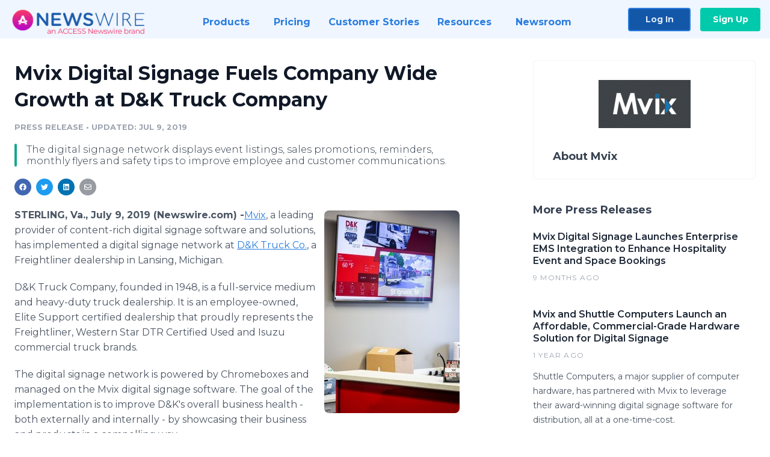

--- FILE ---
content_type: text/html; charset=utf-8
request_url: https://www.newswire.com/news/mvix-digital-signage-fuels-company-wide-growth-at-d-k-truck-company-20938574
body_size: 11361
content:

<!DOCTYPE html>
<html lang="en" class="newswire website bs4
                ">
<head>

    <meta name="csrf-token" content="OO60nQURaOSbzrt7TUaaebc0jKrsX17ZX1kPMpQA" />
    <meta charset="utf-8" />
    <meta name="viewport" content="width=device-width, initial-scale=1" />
    <base href="https://www.newswire.com/" />

    
    <title>
                                    Mvix Digital Signage Fuels Company Wide Growth at D&amp;K Truck Company |
                                    Newswire
            </title>

    
    
    
            <link rel="canonical" href="https://www.newswire.com/news/mvix-digital-signage-fuels-company-wide-growth-at-d-k-truck-company-20938574" />
        <meta name="twitter:card" content="summary_large_image" />
    <meta name="twitter:title" content="Mvix Digital Signage Fuels Company Wide Growth at D&amp;K Truck Company" />
    <meta name="twitter:description" content="The digital signage network displays event listings, sales promotions, reminders, monthly flyers and safety tips to improve employee and customer communications." />

    <meta property="og:url" content="https://www.newswire.com/news/mvix-digital-signage-fuels-company-wide-growth-at-d-k-truck-company-20938574" />
    <meta property="og:title" content="Mvix Digital Signage Fuels Company Wide Growth at D&amp;K Truck Company" />
    <meta property="og:description" content="The digital signage network displays event listings, sales promotions, reminders, monthly flyers and safety tips to improve employee and customer communications." />
    <meta property="fb:app_id" content="586234651427775" />

    
    
                            <meta name="twitter:image" content="https://cdn.nwe.io/files/x/2c/97/1ec23be4f00aea4762a3fdc69906.jpg" />
        <meta property="og:image" content="https://cdn.nwe.io/files/x/2c/97/1ec23be4f00aea4762a3fdc69906.jpg" />
        <meta property="og:image:width" content="1200" />
        <meta property="og:image:height" content="628" />
    
    <meta name="description" content="The digital signage network displays event listings, sales promotions, reminders, monthly flyers and safety tips to improve employee and customer communications." />
    <meta name="keywords" content="digital signage, digital signage content, transportation" />


    <link rel="preconnect" href="https://fonts.googleapis.com"> 
<link rel="preconnect" href="https://fonts.gstatic.com" crossorigin> 
<link rel="stylesheet" href="//fonts.googleapis.com/css?family=Open+Sans:300,400,600,700,800,300italic,400italic,600italic,700italic" />
<link rel="stylesheet" href="//fonts.googleapis.com/css?family=Montserrat:300,400,500,600,700" />

    
    <link rel="stylesheet" href="https://cdn.nwe.io/assets/loader/1e5077fc26cc0d831be279a19a67f0355e65f37b563910d2eb9b3330d6323789.css">

    <!--[if lt IE 9]><script src="https://cdn.nwe.io/assets/loader/8b573b860cec1ce2b310a7f2ab1c405ce8f0ba7faea920a11c29a77ca0b419cd.js" class="js-loader"></script>
<![endif]-->
    <!--[if IE]><meta http-equiv="X-UA-Compatible" content="IE=edge,chrome=1" /><![endif]-->

    <script>

window._defer_callback_jQuery = [];
window._defer_callback = [];

window.$ = function(callback) {
	if (typeof callback === 'function')
		_defer_callback_jQuery.push(callback);
};

window.defer = function(callback) {
	if (typeof callback === 'function')
		_defer_callback.push(callback);
};

// replacement for $(window).on('load', ...);
// that handles the case where window is already loaded
window.deferUntilComplete = function(callback) {
	if (document.readyState !== 'complete')
		return window.addEventListener('load', callback);
	return callback();
};

</script>

    <link href="https://cdn.nwe.io/assets/im/favicon.ico?0587e58ba" type="image/x-icon" rel="shortcut icon" />
    <link href="https://cdn.nwe.io/assets/im/favicon.ico?0587e58ba" type="image/x-icon" rel="icon" />

    <!-- Google Tag Manager -->
<!-- Start GTM Dependency -->
<script>
// Initialize backend session from FullStory session url
window['_fs_ready'] = () => {
    const sessionUrl = FS.getCurrentSessionURL();
    const savedSession = "";

    if (sessionUrl && sessionUrl !== savedSession) {
        const formData = new FormData();
        formData.append('url', sessionUrl);
        fetch("https:\/\/www.newswire.com\/api\/session\/fullstory", {
            method: 'POST',
            body: formData,
            headers: {Accept: 'application/json'}
        })
        .catch(() => {
            console.warn('Fullstory session error.');
        })
    }
};

</script>
<!-- End GTM Dependency -->
<!-- Google Tag Manager Datalayer-->
<script type="application/javascript">
window.dataLayer = window.dataLayer || [];

dataLayer.push({
    'isUserOnline': false,
    'isAdminOnline': false,
    'isUserPanel': false,
    'brandName': "Newswire",
    'isFullStoryEnabled': false,
    'isCollab': false,
    'isMediaRoom': false,
    'isSalesGeneration': false,
    'isNewswirePlatform': true,
    })
</script>
<!-- Google Tag Manager Datalayer-->

<script>(function(w,d,s,l,i){w[l]=w[l]||[];w[l].push({'gtm.start':
new Date().getTime(),event:'gtm.js'});var f=d.getElementsByTagName(s)[0],
j=d.createElement(s),dl=l!='dataLayer'?'&l='+l:'';j.async=true;j.src=
'https://www.googletagmanager.com/gtm.js?id='+i+dl;f.parentNode.insertBefore(j,f);
})(window,document,'script','dataLayer', "GTM-TKKB8JX");</script>
<!-- End Google Tag Manager -->
    <meta name="google-site-verification" content="q8ryY6fz2fhB9rFoyyhK0b6aq7qYS99CRThypWPaZOA" />

        <link rel="canonical" href="https://www.newswire.com/view/content/mvix-digital-signage-fuels-company-wide-growth-at-d-k-truck-company-20938574" />
    
    <script>

    CKEDITOR_BASEPATH  = "https:\/\/cdn.nwe.io\/assets\/lib\/ckeditor\/";
    NR_USER_ID         = null;
    RELATIVE_URI       = "view\/content\/mvix-digital-signage-fuels-company-wide-growth-at-d-k-truck-company-20938574";
    ASSETS_VERSION     = "0587e58ba";
    IS_DEVELOPMENT     = false;
    IS_PRODUCTION      = true;
    ASSETS_BASE        = "https:\/\/cdn.nwe.io\/assets\/";

    </script>

    
</head>
<body class="relative">
    <!-- Google Tag Manager (noscript) -->
<noscript><iframe src="https://www.googletagmanager.com/ns.html?id=GTM-TKKB8JX"
height="0" width="0" style="display:none;visibility:hidden"></iframe></noscript>
<!-- End Google Tag Manager (noscript) -->
    
    <!--[if lt IE 8]><p class="chromeframe">You are using an <strong>outdated</strong> browser.
    Please <a href="http://browsehappy.com/">upgrade your browser</a> or
    <a href="http://www.google.com/chromeframe/?redirect=true">activate Google Chrome Frame</a>
    to improve your experience.</p><![endif]-->

    <div id="fb-root"></div>
<!-- Start Navigation -->
<div class="nw-navigation-section " data-state="close">
    <link rel="stylesheet" href="https://cdn.nwe.io/assets_v3/css/components/navigation.css?id=0b9eb035dcdc3edca30889d785bedfcf" />
    <header class="nw-navigation">
        <nav class="nw-navigation__nav" aria-label="Main">
            <a class="nw-navigation__brand" href="/">
                <!-- Desktop logo (hidden on mobile) -->
                <img class="nw-navigation__brand-logo--desktop" width="969" height="194" src="https://cdn.nwe.io/assets/im/website_alt/newswire_ANW_logo.png?v=4fa7a5154" alt="Newswire">
                <!-- Mobile logo (hidden on desktop) -->
                <img class="nw-navigation__brand-logo--mobile" width="120" height="24" src="https://cdn.nwe.io/assets/im/website_alt/logo.svg?v=4fa7a5154" alt="Newswire">
            </a>
            <a role="button" aria-label="navigation toggle" tabindex="0" class="nw-navigation__toggle-wrapper">
                <span class="nw-navigation__toggle"></span>
            </a>
            <menu class="nw-navigation__menu">
                <li data-active-listen class="nw-navigation__item parent" data-state="close">
                    <span class="nw-navigation__item-text">
                        <span class="nw-navigation__item-text-title">Products<span class="fal fa-angle-down"></span>
                        </span>
                    </span>
                    <menu class="nw-navigation__subitems">
                        <li class="nw-navigation__subitem">
                            <a class="nw-navigation__subitem-text nw-navigation__icon nw-navigation__icon--pr-distro"
                                href="https://www.newswire.com/press-release-distribution">
                                Press Release Distribution
                            </a>
                        </li>
                        <li class="nw-navigation__subitem">
                            <a class="nw-navigation__subitem-text nw-navigation__icon nw-navigation__icon--puzzle"
                                href="https://www.newswire.com/press-release-optimizer">
                                Press Release Optimizer
                            </a>
                        </li>
                        <li class="nw-navigation__subitem">
                            <a class="nw-navigation__subitem-text nw-navigation__icon nw-navigation__icon--media-suite"
                                href="https://www.newswire.com/media-suite">
                                Media Suite
                            </a>
                        </li>
                        <li class="nw-navigation__subitem">
                            <a class="nw-navigation__subitem-text nw-navigation__icon nw-navigation__icon--media-db"
                                href="https://www.newswire.com/media-database">
                                Media Database
                            </a>
                        </li>
                        <li class="nw-navigation__subitem">
                            <a class="nw-navigation__subitem-text nw-navigation__icon nw-navigation__icon--media-pitching"
                                href="https://www.newswire.com/media-pitching">
                                Media Pitching
                            </a>
                        </li>
                        <li class="nw-navigation__subitem">
                            <a class="nw-navigation__subitem-text nw-navigation__icon nw-navigation__icon--media-monitoring"
                                href="https://www.newswire.com/media-monitoring">
                                Media Monitoring
                            </a>
                        </li>
                        <li class="nw-navigation__subitem">
                            <a class="nw-navigation__subitem-text nw-navigation__icon nw-navigation__icon--analytics"
                                href="https://www.newswire.com/analytics">
                                Analytics
                            </a>
                        </li>
                        <li class="nw-navigation__subitem">
                            <a class="nw-navigation__subitem-text nw-navigation__icon nw-navigation__icon--newsrooms"
                                href="https://www.newswire.com/media-room">
                                Media Room
                            </a>
                        </li>
                    </menu>
                </li>

                <li data-active-listen class="nw-navigation__item">
                    <a class="nw-navigation__item-text" href="https://www.newswire.com/pricing">
                    <span class="nw-navigation__item-text-title">Pricing</span></a>
                </li>

                <li data-active-listen class="nw-navigation__item">
                    <a class="nw-navigation__item-text" href="https://www.newswire.com/customer-success-stories">
                    <span class="nw-navigation__item-text-title">Customer Stories</span></a>
                </li>

                <li data-active-listen class="nw-navigation__item parent" data-state="close">
                    <span class="nw-navigation__item-text">
                        <span class="nw-navigation__item-text-title">Resources<span class="fal fa-angle-down"></span></span>
                    </span>
                    <menu class="nw-navigation__subitems">
                        <li class="nw-navigation__subitem">
                            <a class="nw-navigation__subitem-text nw-navigation__icon nw-navigation__icon--education"
                                href="https://www.newswire.com/resources">
                                Education
                            </a>
                        </li>
                        <li class="nw-navigation__subitem">
                            <a class="nw-navigation__subitem-text nw-navigation__icon nw-navigation__icon--blog"
                                href="https://www.newswire.com/blog">
                                Blog
                            </a>
                        </li>
                        <li class="nw-navigation__subitem">
                            <a class="nw-navigation__subitem-text nw-navigation__icon nw-navigation__icon--planner"
                                href="https://www.newswire.com/planner/intro">
                                PR & Earned Media Planner
                            </a>
                        </li>
                        <li class="nw-navigation__subitem">
                            <a class="nw-navigation__subitem-text nw-navigation__icon nw-navigation__icon--journalists"
                                href="https://www.newswire.com/journalists">
                                For Journalists
                            </a>
                        </li>
                        <li class="nw-navigation__subitem">
                            <a class="nw-navigation__subitem-text nw-navigation__icon nw-navigation__icon--feed"
                                href="https://www.newswire.com/feeds">
                                RSS Feeds
                            </a>
                        </li>
                        <li class="nw-navigation__subitem">
                            <a class="nw-navigation__subitem-text nw-navigation__icon nw-navigation__icon--support"
                                href="mailto:support@newswire.com">
                                Support
                            </a>
                        </li>
                    </menu>
                </li>

                <li data-active-listen class="nw-navigation__item">
                    <a class="nw-navigation__item-text" href="https://www.newswire.com/newsroom">
                    <span class="nw-navigation__item-text-title">Newsroom</span></a>
                </li>

                <li class="nw-navigation__item buttons">
                    <a class="nw-navigation__item-text login" href="https://app.accessnewswire.com/login/newswire">Log In</a>
                    <a class="nw-navigation__item-text signup" href="https://app.accessnewswire.com/login/newswire">Sign Up</a>
                </li>
            </menu>
        </nav>
    </header>

    
    <script type="application/javascript">
        (() => {

            // setTimeout to remove from current blocking stack to allow content/scripts to load prior
            setTimeout(() => {
                initNavActiveFunctionality();
                initNavToggleFunctionality();
            });

            /**
             * Active menu item based on the url and toggle submenu
             *
             * @return  void
             */
            function initNavActiveFunctionality() {
                const pageUrl = window.location.href;
                Array.from(document.querySelectorAll('[data-active-listen]')).forEach(element => {
                    handleActiveElement(element, pageUrl);
                });
            }

            /**
             * Active sandwich icon and submenu click functionality
             *
             * @return  void
             */
            function initNavToggleFunctionality() {
                // Responsive sandwich icon click functionality
                setToggleState('.nw-navigation__toggle-wrapper', '.nw-navigation-section');
                // Responsive submenu click functionality
                setToggleState('.nw-navigation__item.parent');
            }

            /**
             * Set the element class to is-active if it contains one or more link to the current page
             *
             * @param  {HTMLElement} element The element holding possible links
             * @param  {string} pageUrl The page url string
             * @return  void
             */
            function handleActiveElement(element, pageUrl) {
                let isActive;
                for (const link of [...element.querySelectorAll('a')]) {
                    isActive = false;
                    if (!link.href) {
                        console.error('There should be at least one valid link under elements with data-active-listen attribute');
                        return;
                    }
                    // Newsroom submenu edge cases
                    if (element.className.includes('nw-subnavigation__item')
                        && link.pathname === '/newsroom'
                        && /\/newsroom\/./.test(pageUrl)
                        && !pageUrl.includes('/newsroom/page')) {

                        continue;
                    }

                    // All other links
                    if (pageUrl.includes(link.href)
                        && !pageUrl.includes(`${link.href}-`)
                        && !pageUrl.includes(`${link.href}_`)) {

                        isActive = true;
                        link.classList.add('is-active');
                        break;
                    }
                }

                if (isActive) {
                    element.classList.add('is-active');
                }
            }


            /**
             * Toggle open|close states
             *
             * @param  {string} clickElement The element watching for the event
             * @param  {string|null} stateElement The element holding the state, null when state and event element are the same
             * @return  void
             */
            function setToggleState(clickElementSelector, stateElementSelector = null) {
                const stateElements = [];
                for (const clickElement of [...document.querySelectorAll(clickElementSelector)]) {
                    const stateElement = stateElementSelector ? document.querySelector(stateElementSelector) : clickElement;
                    if (!stateElement) {
                        return;
                    }
                    stateElements.push(stateElement);
                    clickElement.addEventListener('mousedown', () => {
                        stateElements.forEach(element => {
                            if (element && element !== stateElement) {
                                element.dataset.state = 'close';
                            }
                        });
                        stateElement.dataset.state = stateElement.dataset.state === 'open' ? 'close' : 'open';
                    });
                }
            }

        })();
    </script>
</div>
<!-- End Navigation -->
<div class="main-content">

        
    <section class="content-view">

        <div id="cv-container" class="content-type-pr">
                <main role="main">
    <section class="pr-section ">
        <div class="pr-body-wrapper">
            <article class="pr-body">
                <div id="feedback">
</div>
                
                                    <a class="back-to-newsroom" style="display:none" href="https://mvix.newswire.com/">
                        <svg xmlns="http://www.w3.org/2000/svg" fill="none" width="35" viewBox="0 0 24 24" stroke-width="1.5" stroke="currentColor" class="w-6 h-6">
                            <path stroke-linecap="round" stroke-linejoin="round" d="M6.75 15.75L3 12m0 0l3.75-3.75M3 12h18" />
                        </svg>
                        Back to Media Room
                    </a>
                    <script type="text/javascript">
                    $(function() {
                        const newsroomHostname = "mvix.newswire.com";
                        if (document.referrer) {
                            const parser = document.createElement('a');
                            parser.href = document.referrer;
                            if (parser.hostname === newsroomHostname) {
                                $('.back-to-newsroom').fadeIn();
                            }
                        }
                    });
                    </script>
                
                <h1 class="article-header">Mvix Digital Signage Fuels Company Wide Growth at D&amp;K Truck Company</h1>

                <div class="article-info">
        <span class="ai-category">Press Release</span>
    <span class="dash">•</span>
        <span class="ai-date">
                                    <span class="status-true">
                                    updated: Jul 9, 2019                            </span>
            </span>
</div>
                                    <section class="content-summary">
                        The digital signage network displays event listings, sales promotions, reminders, monthly flyers and safety tips to improve employee and customer communications.                    </section>
                
                <link rel="stylesheet" href="https://cdn.nwe.io/assets_v3/css/components/content-share.css?id=b7b38a2f11903377764d63cfacf2a9e6" />
<nav class="content-share">
    <ul class="content-share__list ">
            <li class="content-share__list-item content-share__list-item--facebook"
            onclick="window.open(&#039;https://www.facebook.com/share.php?u=https://www.newswire.com/news/mvix-digital-signage-fuels-company-wide-growth-at-d-k-truck-company-20938574&#039;, &#039;_blank&#039;, &#039;toolbar=0,status=0,width=626,height=436&#039;)">
            <a target="_blank"
                title="Share with facebook"
                href=" #"
                aria-label="Share: facebook">
            </a>
        </li>
            <li class="content-share__list-item content-share__list-item--twitter"
            onclick="window.open(&#039;https://twitter.com/intent/tweet?text=Mvix%20Digital%20Signage%20Fuels%20Company%20Wide%20Growth%20at%20D%26K%20Truck%20Company+https://www.newswire.com/news/mvix-digital-signage-fuels-company-wide-growth-at-d-k-truck-company-20938574&#039;, &#039;_blank&#039;, &#039;toolbar=0,status=0,width=626,height=436&#039;)">
            <a target="_blank"
                title="Share with twitter"
                href=" #"
                aria-label="Share: twitter">
            </a>
        </li>
            <li class="content-share__list-item content-share__list-item--linkedin"
            onclick="window.open(&#039;https://www.linkedin.com/sharing/share-offsite/?url=https://www.newswire.com/news/mvix-digital-signage-fuels-company-wide-growth-at-d-k-truck-company-20938574&#039;, &#039;_blank&#039;, &#039;toolbar=0,status=0,width=626,height=436&#039;)">
            <a target="_blank"
                title="Share with linkedin"
                href=" #"
                aria-label="Share: linkedin">
            </a>
        </li>
            <li class="content-share__list-item content-share__list-item--email"
            onclick="">
            <a target="_blank"
                title="Share with email"
                href=" mailto:?subject=Mvix%20Digital%20Signage%20Fuels%20Company%20Wide%20Growth%20at%20D%26K%20Truck%20Company&amp;body=https://www.newswire.com/news/mvix-digital-signage-fuels-company-wide-growth-at-d-k-truck-company-20938574"
                aria-label="Share: email">
            </a>
        </li>
        </ul>
</nav>

                                    
                                        <a href="https://cdn.nwe.io/files/x/d1/fc/3430ebcbfb64624d6a8b598ae9c4.jpg"
                        class="use-lightbox feature-media feature-media--thumbnail"
                        data-alt="D&amp;K Truck Co. Digital Signage "
                        data-caption=""
                        content="https://cdn.nwe.io/files/x/d1/fc/3430ebcbfb64624d6a8b598ae9c4.jpg"
                        title="D&amp;K Truck Co. Digital Signage ">

                        <img src="https://cdn.nwe.io/files/x/b0/49/35e045704937a42ebd761622b037.jpg"
                            alt="D&amp;K Truck Co. Digital Signage "
                            class="feature-media__img"
                            width="225"
                            height="337"/>
                    </a>
                                    
                <div class="pr-html">
                    <p>    <strong class="date-line">
        STERLING, Va., July 9, 2019 (Newswire.com)
        -
    </strong><a href="https://stats.nwe.io/x/html?final=aHR0cHM6Ly9tdml4ZGlnaXRhbHNpZ25hZ2UuY29tLw&amp;sig=P9c50-M0uwq8uTZpG3BRsOhdLMC33VWYjlP0uSlfhkark-36WlAoiddnoz3P0ShYiknjgih6wSak2nR5o9kGNQ&amp;hit%2Csum=WyIzM3gwdWUiLCIzM3gwdWYiLCIzM3gwdWciXQ" rel="nofollow" target="_blank">​​​Mvix</a>, a leading provider of content-rich digital signage software and solutions, has implemented a digital signage network at <a href="https://stats.nwe.io/x/html?final=aHR0cDovL3d3dy5ka3RydWNrLmNvbS8&amp;sig=pxEAzmalofhYhtm7TbXiDzFmShBKsbqWwkvBmB0q8WODGVWJ1cvFU8uFZ8rmArslqAskVXPViLkXLANGIO5xMg&amp;hit%2Csum=WyIzM3gwdWgiLCIzM3gwdWkiLCIzM3gwdWciXQ" rel="nofollow" target="_blank">D&amp;K Truck Co.</a>, a Freightliner dealership in Lansing, Michigan.</p>
<p>D&amp;K Truck Company, founded in 1948, is a full-service medium and heavy-duty truck dealership. It is an employee-owned, Elite Support certified dealership that proudly represents the Freightliner, Western Star DTR Certified Used and Isuzu commercial truck brands.</p>
<p>The digital signage&nbsp;network is powered by Chromeboxes and managed on the Mvix digital signage software. The goal of the implementation is to improve D&amp;K's overall business health - both externally and internally - by showcasing their business and products in a compelling way.</p>
<p><strong>The Challenge </strong></p>
<p>D&amp;K wanted to upgrade their traditional static flyers, messages, and ads, and incorporate eye-catching digital signage content into their marketing strategy, as well as their internal communications.</p>
<p>They needed a solution that would:</p>
<ul>
<li>Improve overall customer satisfaction</li>
<li>Help customers retain information better and stay engaged</li>
<li>Streamline all internal communications</li>
<li>Modernize their facility</li>
</ul>
<p><strong>The Solution</strong></p>
<p>Five Chromebox media players, powering five networked displays, were placed throughout the facility. ​Mvix's digital signage software powered each of the Chromebox players, allowing D&amp;K to display specific content targeted towards improving customer satisfaction and employee communication.</p>
<p>The digital signage displays were strategically placed in the lobby, conference room, service department, parts department, and the president's office.</p>
<p>The Mvix software provided:</p>
<ul>
<li>
<strong>Unlimited users -</strong> The Mvix software allowed D&amp;K to have multiple admins to access and change their content as needed</li>
<li>
<strong>Remote access -</strong> The D&amp;K team was able to access the software from anywhere. This meant that the screens could be updated on the go to display the most up-to-date information</li>
<li>
<strong>Content-rich software -</strong> The Mvix content library includes over 200 content apps and data integrations, giving D&amp;K a variety of content to choose from</li>
<li>
<strong>Advanced content scheduling - </strong>D&amp;K was able to schedule event listings, sales promotions, reminders, and monthly flyers ahead of time, customizing their screens to show different content for different times of the day and different days of the week</li>
</ul>
<p><strong>The Result </strong></p>
<p>This digital signage implementation helped D&amp;K Truck Co. to create dynamic content for informing and educating their customers.</p>
<p><em>"I have had customers call the dealership just to ask about the digital signage and how they can get the product for their business,"</em> said<em> </em>Nikki Meyers, Continuous Improvement Coordinator at D&amp;K Truck Co.</p>
<p>The Mvix platform allowed D&amp;K to:</p>
<ul>
<li>Update their screens with safety tips for drivers and information on various truck parts and services</li>
<li>Display content to improve internal communication including event listings, sales promotions, reminders, and more</li>
<li>Schedule content ahead of time and customize it to show different content for different targets</li>
</ul>
<p>​Overall, digital signage was a wise choice in improving the company's communication style, both internally and externally. The digital signage implementation helped D&amp;K achieve their "continuous improvement" goal and maintain both happy customers and employees.</p>
<p><em>"We enjoyed working with D&amp;K Truck Co. Digital Signage implementation was a crucial step in improving the company's internal and external communication. D&amp;K Truck Co. can now create dynamic content which will be useful to both employees and customers," </em>said&nbsp;Jacqueline Hoffmann, Solutions Consultant at Mvix.​</p>
<p>To read the detailed case study, <a href="https://stats.nwe.io/x/html?final=aHR0cHM6Ly9pbmZvLm12aXhkaWdpdGFsc2lnbmFnZS5jb20vaHViZnMvQ2FzZSUyMFN0dWRpZXMvRCZLJTIwVHJ1Y2slMjBDby5wZGY&amp;sig=pGn13mXW31byAl__d6n1_UyODvmecxsxGoH0tS1bKuDQi07LAiRoXfRhC87oTvwK33maLD9ErNo0Np2EKKwWzw&amp;hit%2Csum=WyIzM3gwdWoiLCIzM3gwdWsiLCIzM3gwdWciXQ" rel="nofollow" target="_blank">download a free copy here</a>.</p>
<p><strong>About Mvix</strong></p>
<p>Mvix is a leading provider of content-rich digital signage software and solutions. To date, their platform powers over 50,000 active screens for clients including Virginia Tech, NASA, Sodexo, Discovery Channel, Crowne Plaza and the University of Washington. The use cases include employee communication, wayfinding, emergency messaging and customer communications.</p>
<p>Learn more about Mvix at<a href="https://stats.nwe.io/x/html?final=aHR0cDovL3d3dy5tdml4ZGlnaXRhbHNpZ25hZ2UuY29tLw&amp;sig=qmafswT69aaawUSUccusiX6NRsg0OLfmvjDgH_mIxvKgrlmbgytLlxW5qrLX31IFuVuzrATh4Y2Kh1aTYechxQ&amp;hit%2Csum=WyIzM3gwdWwiLCIzZG1oMGQiLCIzM3gwdWciXQ" rel="nofollow" target="_blank"> www.mvixdigitalsignage.com</a> or call 703.382.1739.</p>

                    <!-- DEPRECATED. We have now removed most scraped content -->
                    
                                            <p class="text-alt">Source: Mvix</p>
                    
                                                        </div>

                                                    <div class="pr-subsection">
                        <h4 class="feature-text">Tags</h4>
                        <ul class="tag-list">
                                                    <li class="tag-list__item">
                                <a href="newsroom/tag/digital-signage" target="_blank" >digital signage</a>
                            </li>
                                                    <li class="tag-list__item">
                                <a href="newsroom/tag/digital-signage-content" target="_blank" >digital signage content</a>
                            </li>
                                                    <li class="tag-list__item">
                                <a href="newsroom/tag/transportation" target="_blank" >transportation</a>
                            </li>
                                                </ul>
                    </div>
                
                                                    <div class="pr-subsection">
                        <link rel="stylesheet" href="https://cdn.nwe.io/assets_v3/css/components/related-files.css?id=db883b7f8f0e28fe5abfc22014924a1c" />
<h5 class="related-files__heading">Related Files</h5>
<ul class="related-files">
    <li class="related-files__item">
        <a class="related-files__link"
            href="https://cdn.nwe.io/files/x/d1/fc/3430ebcbfb64624d6a8b598ae9c4.jpg"
            target="_blank"
            rel="noopener noreferrer">
            <i class="related-files__icon related-files__icon--jpg"></i> IMG_2438
        </a>
    </li>
</ul>
                        <link rel="stylesheet" href="https://cdn.nwe.io/assets_v3/css/components/pr-links.css?id=8f71d8e8ccf7ae7ef1cca39f7a96c0a1" />
<h5 class="pr-links__heading">Additional Links</h5>
<ul class="pr-links">
    <li class="pr-links__item">
        <a class="pr-links__link"
            href="http://www.mvixdigitalsignage.com"
            target="_blank"
            rel="noopener noreferrer">
            <i class="pr-links__icon"></i> Mvix
        </a>
    </li>
</ul>
                    </div>
                            </article>
        </div>

        <div class="pr-sidebar-wrapper">
            <div class="pr-sidebar">
                                    
                                        <a target="_blank" class="use-lightbox pr-logo-link" href="https://cdn.nwe.io/files/x/a8/cc/e1b77280debd80c17a9de16ebb43.png">
                        <img alt="Mvix"
                            src="https://cdn.nwe.io/files/x/4a/be/2d50e8efc122ce6f8172d27c47a3.png" class="pr-logo"
                            width="153"
                            height="80"/>
                    </a>
                                    
                                                            <h4 class="pr-sidebar__title">
                            About Mvix                                                    </h4>
                    
                                    

                            </div>
                        <hr class="pr-subsection__hr sm-only"/>
            <h4 class="pr-sidebar__title">More Press Releases</h4>
                <link rel="stylesheet" href="https://cdn.nwe.io/assets_v3/css/components/related-prs.css?id=6740cc11aaae4a2d46abbc54b572855b" />
<ul class="related-prs">
    <li class="related-prs__item">
        <a class="related-prs__link"
            href="https://www.newswire.com/news/mvix-digital-signage-launches-enterprise-ems-integration-to-enhance-22548632"
            target="_blank"
            rel="noopener noreferrer">
            <h5 class="related-prs__title">Mvix Digital Signage Launches Enterprise EMS Integration to Enhance Hospitality Event and Space Bookings</h5>
            <p class="related-prs__date">9 months ago</p>
            <p class="related-prs__summary"></p>
        </a>
    </li>
    <li class="related-prs__item">
        <a class="related-prs__link"
            href="https://www.newswire.com/news/mvix-and-shuttle-computers-launch-an-affordable-commercial-grade-22261133"
            target="_blank"
            rel="noopener noreferrer">
            <h5 class="related-prs__title">Mvix and Shuttle Computers Launch an Affordable, Commercial-Grade Hardware Solution for Digital Signage</h5>
            <p class="related-prs__date">1 year ago</p>
            <p class="related-prs__summary">Shuttle Computers, a major supplier of computer hardware, has partnered with Mvix to leverage their award-winning digital signage software for distribution, all at a one-time-cost.</p>
        </a>
    </li>
    <li class="related-prs__item">
        <a class="related-prs__link"
            href="https://www.newswire.com/news/mvix-attains-iso-27001-and-soc2-certifications-reinforcing-commitment-22207588"
            target="_blank"
            rel="noopener noreferrer">
            <h5 class="related-prs__title">Mvix Attains ISO 27001 and SOC2 Certifications, Reinforcing Commitment to Information Security and Client Trust</h5>
            <p class="related-prs__date">2 years ago</p>
            <p class="related-prs__summary">Leading digital signage provider, Mvix, achieves dual certifications, bolstering client confidence in data security, privacy, and compliance</p>
        </a>
    </li>
</ul>
                    </div>
    </section>
</main>

<script type="application/ld+json">
    {"@context":"https:\/\/schema.org","@type":"NewsArticle","headline":"Mvix Digital Signage Fuels Company Wide Growth at D\u0026K Truck Company","image":["https:\/\/cdn.nwe.io\/files\/x\/d0\/1d\/7563d744c6712c42fba9d7d17dda.jpg"],"datePublished":"2019-07-09T09:00:00.000000Z","dateModified":"2019-07-09T09:00:03.000000Z","articleBody":"\n\u003Cp\u003E\u003Ca href=\u0022https:\/\/mvixdigitalsignage.com\/\u0022\u003E\u200b\u200b\u200bMvix\u003C\/a\u003E, a leading provider of content-rich digital signage software and solutions, has implemented a digital signage network at \u003Ca href=\u0022http:\/\/www.dktruck.com\/\u0022\u003ED\u0026amp;K Truck Co.\u003C\/a\u003E, a Freightliner dealership in Lansing, Michigan.\u003C\/p\u003E\n\u003Cp\u003ED\u0026amp;K Truck Company, founded in 1948, is a full-service medium and heavy-duty truck dealership. It is an employee-owned, Elite Support certified dealership that proudly represents the Freightliner, Western Star DTR Certified Used and Isuzu commercial truck brands.\u003C\/p\u003E\n\u003Cp\u003EThe digital signage\u00a0network is powered by Chromeboxes and managed on the Mvix digital signage software. The goal of the implementation is to improve D\u0026amp;K\u0027s overall business health - both externally and internally - by showcasing their business and products in a compelling way.\u003C\/p\u003E\n\u003Cp\u003E\u003Cstrong\u003EThe Challenge \u003C\/strong\u003E\u003C\/p\u003E\n\u003Cp\u003ED\u0026amp;K wanted to upgrade their traditional static flyers, messages, and ads, and incorporate eye-catching digital signage content into their marketing strategy, as well as their internal communications.\u003C\/p\u003E\n\u003Cp\u003EThey needed a solution that would:\u003C\/p\u003E\n\u003Cul\u003E\n\u003Cli\u003EImprove overall customer satisfaction\u003C\/li\u003E\n\u003Cli\u003EHelp customers retain information better and stay engaged\u003C\/li\u003E\n\u003Cli\u003EStreamline all internal communications\u003C\/li\u003E\n\u003Cli\u003EModernize their facility\u003C\/li\u003E\n\u003C\/ul\u003E\n\u003Cp\u003E\u003Cstrong\u003EThe Solution\u003C\/strong\u003E\u003C\/p\u003E\n\u003Cp\u003EFive Chromebox media players, powering five networked displays, were placed throughout the facility. \u200bMvix\u0027s digital signage software powered each of the Chromebox players, allowing D\u0026amp;K to display specific content targeted towards improving customer satisfaction and employee communication.\u003C\/p\u003E\n\u003Cp\u003EThe digital signage displays were strategically placed in the lobby, conference room, service department, parts department, and the president\u0027s office.\u003C\/p\u003E\n\u003Cp\u003EThe Mvix software provided:\u003C\/p\u003E\n\u003Cul\u003E\n\u003Cli\u003E\n\u003Cstrong\u003EUnlimited users -\u003C\/strong\u003E The Mvix software allowed D\u0026amp;K to have multiple admins to access and change their content as needed\u003C\/li\u003E\n\u003Cli\u003E\n\u003Cstrong\u003ERemote access -\u003C\/strong\u003E The D\u0026amp;K team was able to access the software from anywhere. This meant that the screens could be updated on the go to display the most up-to-date information\u003C\/li\u003E\n\u003Cli\u003E\n\u003Cstrong\u003EContent-rich software -\u003C\/strong\u003E The Mvix content library includes over 200 content apps and data integrations, giving D\u0026amp;K a variety of content to choose from\u003C\/li\u003E\n\u003Cli\u003E\n\u003Cstrong\u003EAdvanced content scheduling - \u003C\/strong\u003ED\u0026amp;K was able to schedule event listings, sales promotions, reminders, and monthly flyers ahead of time, customizing their screens to show different content for different times of the day and different days of the week\u003C\/li\u003E\n\u003C\/ul\u003E\n\u003Cp\u003E\u003Cstrong\u003EThe Result \u003C\/strong\u003E\u003C\/p\u003E\n\u003Cp\u003EThis digital signage implementation helped D\u0026amp;K Truck Co. to create dynamic content for informing and educating their customers.\u003C\/p\u003E\n\u003Cp\u003E\u003Cem\u003E\u0022I have had customers call the dealership just to ask about the digital signage and how they can get the product for their business,\u0022\u003C\/em\u003E said\u003Cem\u003E \u003C\/em\u003ENikki Meyers, Continuous Improvement Coordinator at D\u0026amp;K Truck Co.\u003C\/p\u003E\n\u003Cp\u003EThe Mvix platform allowed D\u0026amp;K to:\u003C\/p\u003E\n\u003Cul\u003E\n\u003Cli\u003EUpdate their screens with safety tips for drivers and information on various truck parts and services\u003C\/li\u003E\n\u003Cli\u003EDisplay content to improve internal communication including event listings, sales promotions, reminders, and more\u003C\/li\u003E\n\u003Cli\u003ESchedule content ahead of time and customize it to show different content for different targets\u003C\/li\u003E\n\u003C\/ul\u003E\n\u003Cp\u003E\u200bOverall, digital signage was a wise choice in improving the company\u0027s communication style, both internally and externally. The digital signage implementation helped D\u0026amp;K achieve their \u0022continuous improvement\u0022 goal and maintain both happy customers and employees.\u003C\/p\u003E\n\u003Cp\u003E\u003Cem\u003E\u0022We enjoyed working with D\u0026amp;K Truck Co. Digital Signage implementation was a crucial step in improving the company\u0027s internal and external communication. D\u0026amp;K Truck Co. can now create dynamic content which will be useful to both employees and customers,\u0022 \u003C\/em\u003Esaid\u00a0Jacqueline Hoffmann, Solutions Consultant at Mvix.\u200b\u003C\/p\u003E\n\u003Cp\u003ETo read the detailed case study, \u003Ca href=\u0022https:\/\/info.mvixdigitalsignage.com\/hubfs\/Case%20Studies\/D\u0026amp;K%20Truck%20Co.pdf\u0022\u003Edownload a free copy here\u003C\/a\u003E.\u003C\/p\u003E\n\u003Cp\u003E\u003Cstrong\u003EAbout Mvix\u003C\/strong\u003E\u003C\/p\u003E\n\u003Cp\u003EMvix is a leading provider of content-rich digital signage software and solutions. To date, their platform powers over 50,000 active screens for clients including Virginia Tech, NASA, Sodexo, Discovery Channel, Crowne Plaza and the University of Washington. The use cases include employee communication, wayfinding, emergency messaging and customer communications.\u003C\/p\u003E\n\u003Cp\u003ELearn more about Mvix at\u003Ca href=\u0022http:\/\/www.mvixdigitalsignage.com\/\u0022\u003E www.mvixdigitalsignage.com\u003C\/a\u003E or call 703.382.1739.\u003C\/p\u003E\n","author":{"0":{"@type":"Organization","name":"Mvix"},"url":"http:\/\/mvix.com"},"publisher":{"@type":"Organization","name":"Newswire","logo":{"@type":"ImageObject","url":"https:\/\/cdn.nwe.io\/assets\/im\/website_alt\/logo.svg?v=4fa7a5154"}}}</script>

<script>

    var image = new Image();
    image.src = "https:\/\/stats.nwe.io\/x\/im?ref=WyJ4M2h1aCJd&hit%2Csum=WyJ1ZDdmIiwidDR2diIsIngzaHVoIl0";

</script>


            </div>
        
    </section>
    
</div>        <!-- Start Footer -->
<link rel="stylesheet" href="https://cdn.nwe.io/assets_v3/css/components/footer.css?id=1d499140ec3ac8fe22ced716c28872f6" />
<footer class="nw-footer" id="nw-footer">
    <div class="nw-footer__wrapper">
        <div class="nw-footer__top">
            <div class="nw-footer__top-left">
                <img width="189" height="24" class="nw-footer__logo" src="https://cdn.nwe.io/assets/im/website_alt/logo.svg?v=4fa7a5154" alt="Newswire">
            </div>
            <div class="nw-footer__top-right">
                                    <div class="nw-footer__pr-guide-wrapper">
                        <div class="nw-footer__pr-guide">
                            <a href="/contact">
                                <button type="button" class="nw-footer__pr-guide__button">Free PR Guide</button>
                            </a>
                        </div>
                    </div>
                            </div>
        </div>
                    <div class="nw-footer__menu">
                <section class="nw-footer__menu-column">
                    <h4 class="nw-footer__menu-heading">Products</h4>
                    <menu class="nw-footer__menu-items">
                        <li><a href="https://www.newswire.com/press-release-distribution">Press Release Distribution</a></li>
                        <li><a href="https://www.newswire.com/financial-distribution">Financial Distribution</a></li>
                        <li><a href="https://www.newswire.com/media-suite">Media Suite</a></li>
                        <li><a href="https://www.newswire.com/media-database">Media Database</a></li>
                        <li><a href="https://www.newswire.com/media-pitching">Media Pitching</a></li>
                        <li><a href="https://www.newswire.com/media-monitoring">Media Monitoring</a></li>
                        <li><a href="https://www.newswire.com/analytics">Analytics</a></li>
                        <li><a href="https://www.newswire.com/media-room">Media Room</a></li>
                        <li><a href="https://www.newswire.com/customer-success">Customer Success</a></li>
                        <li><a href="https://www.newswire.com/press-release-optimizer">Press Release Optimizer</a></li>
                    </menu>
                </section>
                <section class="nw-footer__menu-column">
                    <h4 class="nw-footer__menu-heading">Company</h4>
                    <menu class="nw-footer__menu-items">
                        <li><a href="https://www.newswire.com/about">About Us</a></li>
                        <li><a href="https://www.newswire.com/blog">Blog</a></li>
                        <li><a href="https://www.newswire.com/customer-success-stories">Customer Stories</a></li>
                        <li><a href="https://mediaroom.newswire.com/">Our Media Room</a></li>
                    </menu>
                </section>
                <section class="nw-footer__menu-column">
                    <h4 class="nw-footer__menu-heading">Resources</h4>
                    <menu class="nw-footer__menu-items">
                        <li><a href="https://www.newswire.com/resources">Resource Center</a></li>
                        <li><a href="https://www.newswire.com/journalists">For Journalists</a></li>
                        <li><a href="https://www.newswire.com/newsroom">Newsroom</a></li>
                        <li><a href="https://www.newswire.com/planner">PR and Earned Media Planner</a></li>
                        <li><a href="https://www.newswire.com/feeds">RSS Feeds</a></li>
                        <li><a href="https://www.newswire.com/media-outlets">Media Outlets</a></li>
                    </menu>
                </section>
                <section class="nw-footer__menu-column">
                    <h4 class="nw-footer__menu-heading">Support</h4>
                    <menu class="nw-footer__menu-items">
                        <li><a href="https://www.newswire.com/contact">Contact Us</a></li>
                        <li><a href="mailto:support@newswire.com">Email Support</a></li>
                    </menu>
                </section>
            </div>
                <div class="nw-footer__bottom">
            <div class="nw-footer__bottom-column">
                <div class="nw-footer__bottom-copy">
                    &copy; 2005 - 2026 Newswire
                </div>
            </div>
            <div class="nw-footer__bottom-column">
                <menu class="nw-footer__bottom-social">
                    <li><a class="nw-footer__facebook" href="https://www.facebook.com/inewswire" aria-label="Facebook" rel="noopener" target="_blank"></a></li>
                    <li><a class="nw-footer__twitter" href="https://twitter.com/inewswire" aria-label="Twitter" rel="noopener" target="_blank"></a></li>
                    <li><a class="nw-footer__linkedin" href="https://www.linkedin.com/company/newswire-com" aria-label="LinkedIn" rel="noopener" target="_blank"></a></li>
                    <li><a class="nw-footer__instagram" href="https://www.instagram.com/newswirecom/" aria-label="Instagram" rel="noopener" target="_blank"></a></li>
                </menu>
            </div>
            <div class="nw-footer__bottom-column">
                <menu class="nw-footer__links nw-footer__links--bottom">
                    <li><a href="https://www.newswire.com/terms-of-service">Terms of Service</a></li>
                    <li><a href="https://www.newswire.com/privacy-policy">Privacy</a></li>
                    <li><a href="https://uptime.com/devices/services/60826/f23c95798372fa7b">Uptime</a></li>
                </menu>
            </div>
        </div>
    </div>
    <div class="nw-footer__background"></div>
</footer>
    </section>

    <script> window.$ = undefined; </script>

<script src="https://cdn.nwe.io/assets/loader/1291da06c98fc2806518ad5ccc132f1a3b2403f5b2e7bcf4cb6d9979791d24de.js" class="js-loader"></script>

<script>


if (typeof $ !== 'undefined') {

    window.$window = $(window);
    window.$document = $(document);

    window.deferUntilComplete(function() {

        var oldEventAdd = $.event.add;

        // Intercept $(window).on('load') call and
        // execute the callback immediately if the
        // window has already loaded.
        $.event.add = function( elem, types ) {

            // This misses the multiple-types case but that seems awfully rare
            if (elem === window && types === 'load' && window.document.readyState === 'complete') {
                if (typeof arguments[2] === 'function')
                    arguments[2].call(this);
            }

            return oldEventAdd.apply(this, arguments);

        };

    });
}

</script>

    <script src="https://cdn.nwe.io/assets/loader/01825c035723cc67607591c4693a4958317dd23c1980503a552ef6c803384f31.js" class="js-loader"></script>

    <!--[if lt IE 9]>
    <script src="https://cdn.nwe.io/assets/loader/01825c035723cc67607591c4693a4958317dd23c1980503a552ef6c803384f31.js" class="js-loader"></script>
    <![endif]-->

    <script>

if (window._defer_callback &&
	 window._defer_callback.length) {
	for (var i = 0; i < window._defer_callback.length; i++)
		window._defer_callback[i]();
}

window.defer = function(callback) {
	if (typeof callback === 'function')
		callback();
};

try {
	if (window._defer_callback_jQuery &&
		window._defer_callback_jQuery.length) {
		for (var i = 0; i < window._defer_callback_jQuery.length; i++)
			$(window._defer_callback_jQuery[i]);
	}
}
catch(err) { }

</script>

    <div id="eob">
            </div>
<script defer src="https://static.cloudflareinsights.com/beacon.min.js/vcd15cbe7772f49c399c6a5babf22c1241717689176015" integrity="sha512-ZpsOmlRQV6y907TI0dKBHq9Md29nnaEIPlkf84rnaERnq6zvWvPUqr2ft8M1aS28oN72PdrCzSjY4U6VaAw1EQ==" data-cf-beacon='{"version":"2024.11.0","token":"419f6f5ae088449e83cf87dc2c013fca","server_timing":{"name":{"cfCacheStatus":true,"cfEdge":true,"cfExtPri":true,"cfL4":true,"cfOrigin":true,"cfSpeedBrain":true},"location_startswith":null}}' crossorigin="anonymous"></script>
</body>
</html>
